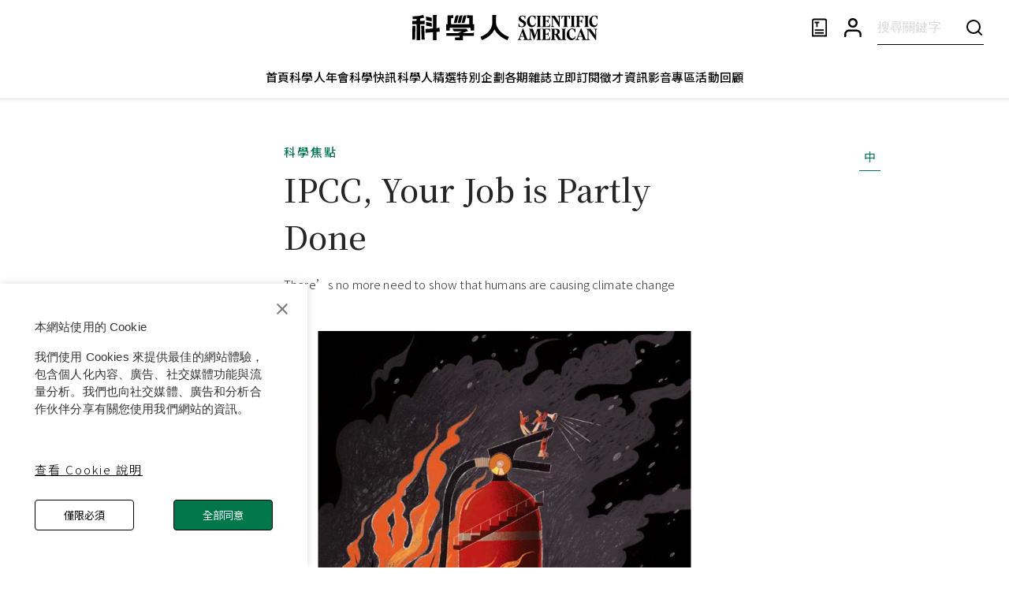

--- FILE ---
content_type: text/html; charset=utf-8
request_url: https://www.google.com/recaptcha/api2/aframe
body_size: 153
content:
<!DOCTYPE HTML><html><head><meta http-equiv="content-type" content="text/html; charset=UTF-8"></head><body><script nonce="k_7KLidDsBZJCyNJ24aRmw">/** Anti-fraud and anti-abuse applications only. See google.com/recaptcha */ try{var clients={'sodar':'https://pagead2.googlesyndication.com/pagead/sodar?'};window.addEventListener("message",function(a){try{if(a.source===window.parent){var b=JSON.parse(a.data);var c=clients[b['id']];if(c){var d=document.createElement('img');d.src=c+b['params']+'&rc='+(localStorage.getItem("rc::a")?sessionStorage.getItem("rc::b"):"");window.document.body.appendChild(d);sessionStorage.setItem("rc::e",parseInt(sessionStorage.getItem("rc::e")||0)+1);localStorage.setItem("rc::h",'1769752861744');}}}catch(b){}});window.parent.postMessage("_grecaptcha_ready", "*");}catch(b){}</script></body></html>